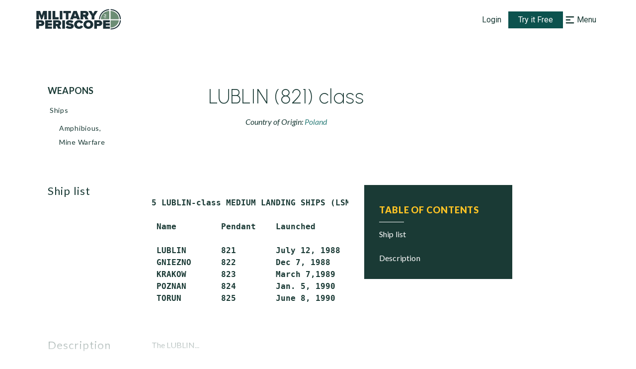

--- FILE ---
content_type: image/svg+xml
request_url: https://www.militaryperiscope.com/img/akar-icons_plus.svg
body_size: 247
content:
<svg width="20" height="20" viewBox="0 0 20 20" fill="none" xmlns="http://www.w3.org/2000/svg">
<path d="M10 16.6663V9.99967M10 9.99967V3.33301M10 9.99967H16.6667M10 9.99967H3.33337" stroke="white" stroke-width="3" stroke-linecap="round"/>
</svg>
